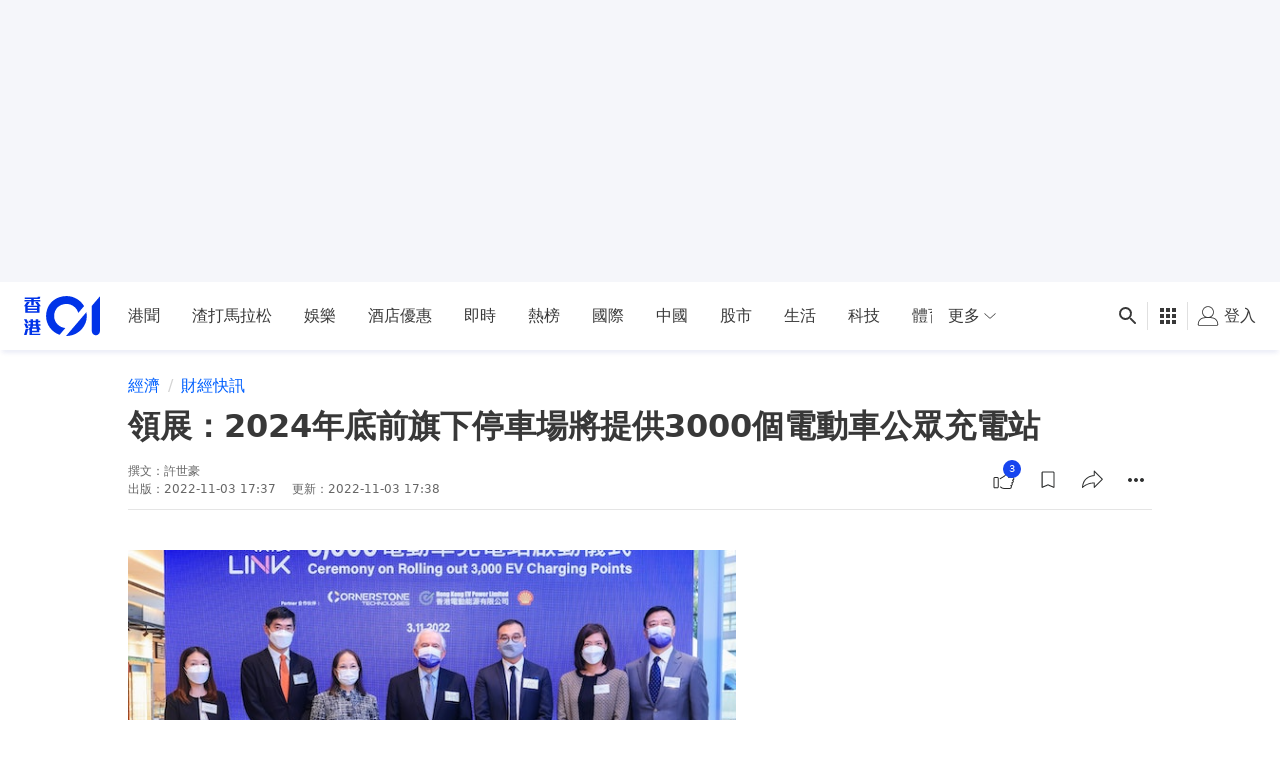

--- FILE ---
content_type: text/html; charset=utf-8
request_url: https://www.google.com/recaptcha/api2/aframe
body_size: 182
content:
<!DOCTYPE HTML><html><head><meta http-equiv="content-type" content="text/html; charset=UTF-8"></head><body><script nonce="ocDtNusGePeBjatV6dNZ_A">/** Anti-fraud and anti-abuse applications only. See google.com/recaptcha */ try{var clients={'sodar':'https://pagead2.googlesyndication.com/pagead/sodar?'};window.addEventListener("message",function(a){try{if(a.source===window.parent){var b=JSON.parse(a.data);var c=clients[b['id']];if(c){var d=document.createElement('img');d.src=c+b['params']+'&rc='+(localStorage.getItem("rc::a")?sessionStorage.getItem("rc::b"):"");window.document.body.appendChild(d);sessionStorage.setItem("rc::e",parseInt(sessionStorage.getItem("rc::e")||0)+1);localStorage.setItem("rc::h",'1768951642733');}}}catch(b){}});window.parent.postMessage("_grecaptcha_ready", "*");}catch(b){}</script></body></html>

--- FILE ---
content_type: application/javascript; charset=utf-8
request_url: https://fundingchoicesmessages.google.com/f/AGSKWxVbDeswPc9ROlEWBIomckfB_--JK3I-aY9Ykm0c0Rp6SXGxk5jrcwK7T5zH-2GMca5UVzYtFXsJml8VwvxJjbgUdJC5-Tvzr1boo11rYjCuHuZcn1rYKOEEwi8KiIcFwHN5YsDW3U-HwgazA6Bu8vYHqMCzKlKecWqn9HCYyOEjEbxjRkPAFcMUe7FX/_/ad_red./template/ad./sponsored_top./adometry-/displayadbanner_
body_size: -1293
content:
window['94323258-e29e-4944-87a7-f474b6a940d4'] = true;

--- FILE ---
content_type: text/javascript; charset=utf-8
request_url: https://app.link/_r?sdk=web2.86.5&branch_key=key_live_poEGVC3LB6uIm5ULkG5jncmktBc9WVaN&callback=branch_callback__0
body_size: 71
content:
/**/ typeof branch_callback__0 === 'function' && branch_callback__0("1542301816519383228");